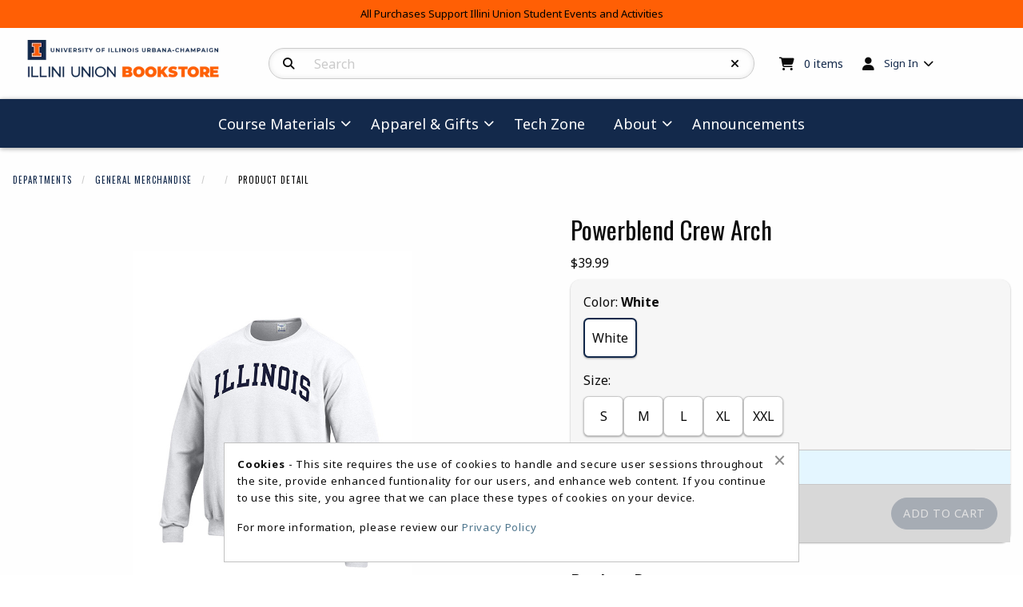

--- FILE ---
content_type: text/html; charset=UTF-8
request_url: https://bookstore.illinois.edu/shop_product_detail.asp?catalog_group_id=MQ&catalog_group_name=R2VuZXJhbCBNZXJjaGFuZGlzZQ&catalog_id=446&catalog_name=TWVuJiMzOTtzIFN3ZWF0c2hpcnRz&pf_id=16499&product_name=UG93ZXJibGVuZCBDcmV3IEFyY2g&type=1&target=shop_product_list.asp
body_size: 48603
content:
<!-- ::: PrismWEB Template 20241 ::: -->

<!DOCTYPE html>
<html class="no-js" lang="en">
	<head>
		<meta charset="utf-8">
		<meta name="viewport" content="width=device-width, initial-scale=1.0">
		<title>Powerblend Crew Arch | Illini Union Bookstore</title>

		<link rel="preconnect" href="https://fonts.googleapis.com">
<link rel="preconnect" href="https://fonts.gstatic.com" crossorigin>
<link href="https://fonts.googleapis.com/css2?family=Noto+Sans:ital,wght@0,100..900;1,100..900&family=Oswald:wght@200..700&display=swap" rel="stylesheet">
<link rel="stylesheet" href="https://cdnjs.cloudflare.com/ajax/libs/font-awesome/6.5.1/css/all.min.css" integrity="sha512-DTOQO9RWCH3ppGqcWaEA1BIZOC6xxalwEsw9c2QQeAIftl+Vegovlnee1c9QX4TctnWMn13TZye+giMm8e2LwA==" crossorigin="anonymous" referrerpolicy="no-referrer" />

<style type="text/css" media="all">
	@import url("/innerweb/v5.0/vendors/css/foundation.min.css");
	@import url("/innerweb/v5.0/vendors/css/motion-ui.min.css");
	@import url("/innerweb/v5.0/template/20241/slick/slick.min.css");
	@import url("/innerweb/v5.0/template/20241/slick/accessible-slick-theme.min.css");
</style>

<script type="text/javascript" src="/innerweb/v5.0/include/js/jquery-3.7.1_min.js"></script>
<script type="text/javascript" src="/innerweb/v5.0/include/js/campushub.js"></script>

<!--<script type="text/javascript" src="/innerweb/v5.0/include/js/modals.js"></script>
<script type="text/javascript" src="/innerweb/v5.0/include/js/jqmodal.js"></script>-->
<script defer type="text/javascript" src="/innerweb/v5.0/include/js/set_modal_div_and_cart_summary_values.js"></script>

<script type="text/javascript" src="/innerweb/v5.0/include/js/isbn.js"></script><script type="text/javascript" src="/innerweb/v5.0/include/js/shop_product_detail.js"></script><script type="text/javascript" src="/innerweb/v5.0/include/js/product_rating_class.js"></script>
<script type="text/javascript">
	let modal;
    
        function doLoad() {
        isbn_init();InitializeProductRating();DisablefQtyEnter();
		autoLinkInit();
        }
    window.addEventListener("load", doLoad);
</script>


	<script type="text/javascript" src="/innerweb/v5.0/include/js/product_selector_object.js"></script>

	<style type="text/css" media="screen">
		@import url("/innerweb/v5.0/template/20241/lightbox/css/lightbox.css");
	</style>
	<script defer type="text/javascript" src="/innerweb/v5.0/template/20241/lightbox/js/lightbox.js"></script>
	<script defer type="text/javascript" src="/innerweb/v5.0/template/20241/lightbox/js/lightboxSettings.js"></script>


<!-- set different prefix to be able to use a newer version of jQuery -->
<script type="text/javascript">  
    var $jq = $;   
</script>

<style type="text/css" media="all">
	/*@import url("/innerweb/v5.0/styles/campushub.css");*/
	/*@import url("/innerweb/v5.0/styles/delta/delta.css");*/

	@import url("/innerweb/v5.0/template/20241/css/main.css");
	@import url("/innerweb/v5.0/template/20241/css/responsive.css");
</style>
		<!-- nav options include nav.css and nav-standard.css -->
		<link rel="stylesheet" type="text/css" href="../innerweb/v5.0/template/20241/css/nav.css">
		<link rel="stylesheet" type="text/css" href="css/custom.css">
		<link rel="stylesheet" type="text/css" href="../innerweb/v5.0/template/20241/css/print.css" media="print">
		<link rel="shortcut icon" href="images/favicon.ico" type="image/x-icon" />

		<!-- LocalRef:8 -->

<script type="text/javascript" src="/innerweb/v5.0/include/js/cookies.js"></script>
<script type="text/javascript">
<!--
var referrer;
var rootURL = 'http://bookstore.illinois.edu/';
var rootSURL = 'https://bookstore.illinois.edu/';

if (cookies_enabled) {

referrer = getCookie('referring_url');
if (!referrer) {
    referrer = '';
if (referrer == ''){
referrer = 'None';
}else if((referrer.indexOf(rootURL) >= 0) || (referrer.indexOf(rootSURL) >= 0)){
referrer = 'Local';
}
setCookie('referring_url', referrer);
referrer = getCookie('referring_url');
if(!referrer){
referrer = 'Unknown';
}
}else{
    var referring_page = '';
if ((referring_page.indexOf(rootURL) >= 0) ||(referring_page.indexOf(rootSURL) >= 0) ||(referring_page == '')) {
} else {
referrer = referring_page
setCookie('referring_url', referrer);
}
}
} else {
referrer = 'Unknown';
}
//-->
</script>


<!-- Google site tag (gtag.js) - Google Universal Analytics -->
<script async src="https://www.googletagmanager.com/gtag/js?id=UA-144356064-1"></script>
<script>
window.dataLayer = window.dataLayer || [];
function gtag(){window.dataLayer.push(arguments);}
gtag('js', new Date());

gtag('config', 'UA-144356064-1', {'anonymize_ip': false, 'debug_mode': false });
</script>

	</head>

<body id="shop-detail" class="product-detail">
	<a href="#main-content" tabindex="0" class="accessibility">skip to main content</a>


	<div id="main-wrapper" class="grid-container full">
<div id="top-bar-navigation" class="hide-for-large">
    <div class="title-bar">
		<div class="grid-x align-center-middle text-center" style="width: 100%">
			<div id="title-bar-profile-icon" class="cell small-2 medium-1 medium-order-4">
				
					<button class="button" type="button" data-toggle="off-canvas-profile-links">
						<i class="fa-solid fa-user" aria-hidden="true"></i>
						<span class="show-for-sr">Open and close profile links</span>
					</button>
				
			</div>
			<div id="title-bar-cart-icon" class="cell small-2 medium-1 medium-order-3">
				<a class="fa-cart-icon icon-before button" href="cart.asp">
					<span class="show-for-sr">My cart </span>
					<span class="cartItemCount"><sup>0</sup><span class="cartItemCountCopy accessibility"> items</span></span>

				</a>
			</div>
			<div id="title-bar-logo" class="cell small-4 medium-8 medium-order-1">
				<a href="https://bookstore.illinois.edu/default.asp?">
					<img src="https://bookstore.illinois.edu/images/header-logo.webp" alt="Illini Union Bookstore logo" width="150">
				</a>
			</div>
			<div id="title-bar-search-icon" class="cell small-2 medium-1 medium-order-2">
				<button class="button" type="button" data-toggle="off-canvas-site-search">
					<i class="fa-solid fa-magnifying-glass" aria-hidden="true"></i>
					<span class="show-for-sr">Open and close search bar</span>
				</button>
			</div>
			<div id="title-bar-menu-icon" class="cell small-2 medium-1 medium-order-5">
				<button class="button" type="button" data-toggle="off-canvas-main-menu">
					<i class="fa-solid fa-bars" aria-hidden="true"></i>
					<span class="show-for-sr">Open and close main navigation menu</span>
				</button>
			</div>
		</div>
    </div>
</div>

<div class="off-canvas-wrapper">

    <div class="off-canvas-content" data-off-canvas-content>
		<div id="top-banner" class="grid-x text-center">
	<div class="cell small-12">
		All Purchases Support Illini Union Student Events and Activities
	</div>
</div><div id="search-nav-container-mobile" class="search-filters-wrapper off-canvas position-left off-canvas-absolute hide-for-large" data-off-canvas data-transition="overlap" data-content-scroll="false" data-force-to="top" data-auto-focus="true">
    <div class="search-nav-mobile-content" data-off-canvas-scrollbox>
        <button class="close-button" aria-label="Close search filters" type="button" data-close><span aria-hidden="true">&times;</span></button>
        <div aria-label="Search results filter" class="search-nav-mobile"></div>
    </div>
</div><div id="catalog-filter-nav-container" class="catalog-filters-wrapper off-canvas position-left off-canvas-absolute is-transition-overlap is-closed" data-off-canvas data-transition="overlap" data-content-scroll="false" data-force-to="top" data-auto-focus="true">
    <div class="catalog-filter-nav-content" data-off-canvas-scrollbox>
        <button class="close-button" aria-label="Close catalog sort and filter options" type="button" data-close><span aria-hidden="true">&times;</span></button>
        <div aria-label="Catalog sort and filter controls" class="catalog-filter-nav"></div>
    </div>
</div>
		<header class="grid-x grid-padding-x grid-padding-y align-center-middle" aria-label="Site Header">
			<div class="cell show-for-large text-center" style="padding: 0; margin: 0;"><a href="#main-content" class="show-on-focus">skip to main content</a></div>
			<div id="site-name" class="cell large-3 show-for-large text-left">
				<a href="https://bookstore.illinois.edu/default.asp?">
					<img src="https://bookstore.illinois.edu/images/header-logo.webp" alt="Illini Union Bookstore logo" width="300">
				</a>
			</div>
			<div id="site-search-container" class="cell large-6 text-center">
				<div class="off-canvas position-top off-canvas-absolute" id="off-canvas-site-search" data-off-canvas data-transition="overlap" data-content-scroll="false" data-force-to="top" data-auto-focus="false" data-options="inCanvasOn:large;">
					<div id="search-box-container">
						<div id="site-search">
	<form action="https://bookstore.illinois.edu/search_index_results.asp?" method="get" name="siteSearch" id="frm-sitesearch">
		<label class="accessibility" for="txtSearch">Search Products</label>
		<a href="#" class="accessibility go-to-search">continue to search</a>
		<input name="search_text" id="txtSearch" type="text" class="box" title="Search" spellcheck="false" autocomplete="off" maxlength="50" placeholder="Search" autofocus="false" tabindex="0">
		<input type="hidden" name="pageaction" value="redirect">
		<button type="reset" aria-label="Reset Search" class="button site-search-reset" onclick="resetSiteSearch">
			<i class="fa-solid fa-xmark" aria-hidden="true"></i>
		</button>
		<button type="submit" value="GO" class="button site-search-submit" aria-label="Search">
			<i class="fa-solid fa-magnifying-glass" aria-hidden="true"></i>
		</button>
	</form>
</div><!-- end #site-search -->

						<button class="button search-close-button hide-for-large" aria-label="Close search box" type="button" data-close>Cancel</button>
					</div>
				</div>
			</div>
			<div id="user-summary" class="cell large-3 text-left show-for-large">
				<div id="header-cart-info">
					<i class="fa-solid fa-cart-shopping" aria-hidden="true"></i>
					<div id="cart-summary"><a href="https://bookstore.illinois.edu/cart.asp?"><strong class="accessibility">My Cart </strong><span id="cartSummaryValues"><span class="cartSummaryCount"><span class="cartSummaryCountNumber">0</span><span class="cartSummaryCountCopy"> items</span></span></a></div>

				</div>
				<div id="header-user-nav">
					
						<!-- IF SIGNED OUT -->
						<ul class="dropdown menu" data-dropdown-menu>
							<li class="header-user-nav-trigger">
								<i class="fa-solid fa-user" aria-hidden="true"></i>
								<a href="https://bookstore.illinois.edu/account_login.asp?">Sign In</a>
								<ul class="menu">
									<li><a href="https://bookstore.illinois.edu/account_login.asp?">Sign In</a></li>
									<li><a href="https://bookstore.illinois.edu/account_create.asp?">Create Account</a></li>
								</ul>
							</li>
						</ul>
					
				</div>
			</div>

			<nav role="navigation" aria-label="main navigation" id="menu" class="cell large-padding-collapse">
				<div class="off-canvas position-right off-canvas-absolute" id="off-canvas-main-menu" data-off-canvas data-transition="overlap" data-content-scroll="false" data-force-to="top" data-auto-focus="true" data-options="inCanvasOn:large;">
					<!-- HTML FOR SITE NAV -->
<div class="site-nav-content" data-off-canvas-scrollbox>
    <ul class="menu vertical large-horizontal sticky-shrinknav-menu mega-menu" data-responsive-menu="drilldown medium-accordion large-dropdown" data-disable-hover="true" data-click-open="true">
        <li>
            <a href="#">Course Materials</a>
            <ul class="menu">
                <li><a href="https://bookstore.illinois.edu/site_text_options.asp?">Shop For Your Books</a></li>
                
                <li><a href="site_textbookFAQ.asp">Textbook FAQ</a></li>
                <li><a href="site_Day1Access.asp">Day1Access</a></li>
                <li><a target="_blank" href="./Outerweb/VitalSource_ebook.pdf">How to Buy eBooks</a></li>
                <li><a target="_blank" href="./Outerweb/DigitalFAQ.pdf">Digital Content FAQ</a></li>
                <li><a href="site_buyback_info.asp">Buyback Info</a></li>
            </ul>
        </li>
        <li>
            <a href="#">Apparel & Gifts</a>
            <ul class="menu">
                <li><a class="nav-link-heading" href="#">General Books</a><ul class="menu"><li><a href="shop_product_list.asp?catalog_group_id=Mg&catalog_group_name=R2VuZXJhbCBCb29rcw&catalog_id=490&catalog_name=TU9OVEhMWSBGRUFUVVJFUw">Monthly Features</a></li><li><a href="shop_product_list.asp?catalog_group_id=Mg&catalog_group_name=R2VuZXJhbCBCb29rcw&catalog_id=557&catalog_name=Q0hJTERSRU4nUyBCT09LUw">Children's Books</a></li><li><a href="shop_product_list.asp?catalog_group_id=Mg&catalog_group_name=R2VuZXJhbCBCb29rcw&catalog_id=565&catalog_name=SUxMSU5PSVMgQVVUSE9SUw">Illinois Authors</a></li><li><a href="shop_product_list.asp?catalog_group_id=Mg&catalog_group_name=R2VuZXJhbCBCb29rcw&catalog_id=567&catalog_name=TkVXIFJFTEVBU0VT">New Releases</a></li><li><a href="shop_product_list.asp?catalog_group_id=Mg&catalog_group_name=R2VuZXJhbCBCb29rcw&catalog_id=480&catalog_name=Q0FMRU5EQVJT">Calendars</a></li><li><a href="shop_product_list.asp?catalog_group_id=Mg&catalog_group_name=R2VuZXJhbCBCb29rcw&catalog_id=462&catalog_name=VklTSVRJTkcgQVVUSE9SUw">Visiting Authors</a></li><li class="nav-view-all"><a href="shop_main.asp?catalog_group_id=Mg&catalog_group_name=R2VuZXJhbCBCb29rcw">View All General Books</a></li></ul></li><li><a class="nav-link-heading" href="#">Men's/Unisex Apparel</a><ul class="menu"><li><a href="shop_product_list.asp?catalog_group_id=MjE&catalog_group_name=TWVuJ3MvVW5pc2V4IEFwcGFyZWw&catalog_id=508&catalog_name=TUVOJ1MvVU5JU0VYIFBPTE9TICYgRFJFU1MgU0hJUlRT">Men's/Unisex Polos & Dress Shirts</a></li><li><a href="shop_product_list.asp?catalog_group_id=MjE&catalog_group_name=TWVuJ3MvVW5pc2V4IEFwcGFyZWw&catalog_id=555&catalog_name=TUVOJ1MvVU5JU0VYIEhBVFM">Men's/Unisex Hats</a></li><li><a href="shop_product_list.asp?catalog_group_id=MjE&catalog_group_name=TWVuJ3MvVW5pc2V4IEFwcGFyZWw&catalog_id=566&catalog_name=TUVOJ1MvVU5JU0VYIE9VVEVSV0VBUg">Men's/Unisex Outerwear</a></li><li><a href="shop_product_list.asp?catalog_group_id=MjE&catalog_group_name=TWVuJ3MvVW5pc2V4IEFwcGFyZWw&catalog_id=570&catalog_name=TUVOJ1MvVU5JU0VYIFBBTlRTICYgU0hPUlRT">Men's/Unisex Pants & Shorts</a></li><li><a href="shop_product_list.asp?catalog_group_id=MjE&catalog_group_name=TWVuJ3MvVW5pc2V4IEFwcGFyZWw&catalog_id=572&catalog_name=TUVOJ1MvVU5JU0VYIFNXRUFUU0hJUlRTICYgSE9PRElFUw">Men's/Unisex Sweatshirts & Hoodies</a></li><li><a href="shop_product_list.asp?catalog_group_id=MjE&catalog_group_name=TWVuJ3MvVW5pc2V4IEFwcGFyZWw&catalog_id=479&catalog_name=TUVOJ1MvVU5JU0VYIFQtU0hJUlRT">Men's/Unisex T-Shirts</a></li><li class="nav-view-all"><a href="shop_main.asp?catalog_group_id=MjE&catalog_group_name=TWVuJ3MvVW5pc2V4IEFwcGFyZWw">View All Men's/Unisex Apparel</a></li></ul></li><li><a class="nav-link-heading" href="#">Women's Apparel</a><ul class="menu"><li><a href="shop_product_list.asp?catalog_group_id=MjM&catalog_group_name=V29tZW4ncyBBcHBhcmVs&catalog_id=569&catalog_name=V09NRU4nUyBPVVRFUldFQVI">Women's Outerwear</a></li><li><a href="shop_product_list.asp?catalog_group_id=MjM&catalog_group_name=V29tZW4ncyBBcHBhcmVs&catalog_id=574&catalog_name=V09NRU4nUyBQQU5UUywgU0hPUlRTLCAmIFNLSVJUUw">Women's Pants, Shorts, & Skirts</a></li><li><a href="shop_product_list.asp?catalog_group_id=MjM&catalog_group_name=V29tZW4ncyBBcHBhcmVs&catalog_id=575&catalog_name=V09NRU4nUyBTV0VBVFNISVJUUyAmIFNXRUFURVJT">Women's Sweatshirts & Sweaters</a></li><li><a href="shop_product_list.asp?catalog_group_id=MjM&catalog_group_name=V29tZW4ncyBBcHBhcmVs&catalog_id=460&catalog_name=V09NRU4nUyBTSElSVFM">Women's Shirts</a></li><li class="nav-view-all"><a href="shop_main.asp?catalog_group_id=MjM&catalog_group_name=V29tZW4ncyBBcHBhcmVs">View All Women's Apparel</a></li></ul></li><li><a class="nav-link-heading" href="#">Kids' Apparel</a><ul class="menu"><li><a href="shop_product_list.asp?catalog_group_id=MjQ&catalog_group_name=S2lkcycgQXBwYXJlbA&catalog_id=527&catalog_name=QkFCWSBBUFBBUkVM">Baby Apparel</a></li><li><a href="shop_product_list.asp?catalog_group_id=MjQ&catalog_group_name=S2lkcycgQXBwYXJlbA&catalog_id=568&catalog_name=S0lEUycgQVBQQVJFTA">Kids' Apparel</a></li><li><a href="shop_product_list.asp?catalog_group_id=MjQ&catalog_group_name=S2lkcycgQXBwYXJlbA&catalog_id=564&catalog_name=S0lEUycgR0lGVFM">Kids' Gifts</a></li><li class="nav-view-all"><a href="shop_main.asp?catalog_group_id=MjQ&catalog_group_name=S2lkcycgQXBwYXJlbA">View All Kids' Apparel</a></li></ul></li><li><a class="nav-link-heading" href="#">Souvenirs</a><ul class="menu"><li><a href="shop_product_list.asp?catalog_group_id=MjU&catalog_group_name=U291dmVuaXJz&catalog_id=556&catalog_name=QUNDRVNTT1JJRVM">Accessories</a></li><li><a href="shop_product_list.asp?catalog_group_id=MjU&catalog_group_name=U291dmVuaXJz&catalog_id=554&catalog_name=QVVUT01PQklMRSBBQ0NFU1NPUklFUw">Automobile Accessories</a></li><li><a href="shop_product_list.asp?catalog_group_id=MjU&catalog_group_name=U291dmVuaXJz&catalog_id=559&catalog_name=RFJJTktXQVJF">Drinkware</a></li><li><a href="shop_product_list.asp?catalog_group_id=MjU&catalog_group_name=U291dmVuaXJz&catalog_id=558&catalog_name=RkxBR1M">Flags</a></li><li><a href="shop_product_list.asp?catalog_group_id=MjU&catalog_group_name=U291dmVuaXJz&catalog_id=560&catalog_name=R09MRiBBQ0NFU1NPUklFUw">Golf Accessories</a></li><li><a href="shop_product_list.asp?catalog_group_id=MjU&catalog_group_name=U291dmVuaXJz&catalog_id=563&catalog_name=SE9NRS9PRkZJQ0U">Home/Office</a></li><li><a href="shop_product_list.asp?catalog_group_id=MjU&catalog_group_name=U291dmVuaXJz&catalog_id=571&catalog_name=U0NIT09MIFNVUFBMSUVT">School Supplies</a></li><li><a href="shop_product_list.asp?catalog_group_id=MjU&catalog_group_name=U291dmVuaXJz&catalog_id=573&catalog_name=VEFJTEdBVEU">Tailgate</a></li><li class="nav-view-all"><a href="shop_main.asp?catalog_group_id=MjU&catalog_group_name=U291dmVuaXJz">View All Souvenirs</a></li></ul></li><li><a class="nav-link-heading" href="#">Grads/Alumni</a><ul class="menu"><li><a href="shop_product_list.asp?catalog_group_id=MjY&catalog_group_name=R3JhZHMvQWx1bW5p&catalog_id=562&catalog_name=RElQTE9NQSBGUkFNRVM">Diploma Frames</a></li><li><a href="shop_product_list.asp?catalog_group_id=MjY&catalog_group_name=R3JhZHMvQWx1bW5p&catalog_id=486&catalog_name=RkFNSUxZ">Family</a></li><li><a href="shop_product_list.asp?catalog_group_id=MjY&catalog_group_name=R3JhZHMvQWx1bW5p&catalog_id=561&catalog_name=R1JBRFVBVElPTiBHSUZUUw">Graduation Gifts</a></li><li><a href="shop_product_list.asp?catalog_group_id=MjY&catalog_group_name=R3JhZHMvQWx1bW5p&catalog_id=498&catalog_name=UEVSU09OQUxJWkVEIEdJRlRT">Personalized Gifts</a></li><li><a href="shop_product_list.asp?catalog_group_id=MjY&catalog_group_name=R3JhZHMvQWx1bW5p&catalog_id=464&catalog_name=QUxVTU5JIEFQUEFSRUw">Alumni Apparel</a></li><li class="nav-view-all"><a href="shop_main.asp?catalog_group_id=MjY&catalog_group_name=R3JhZHMvQWx1bW5p">View All Grads/Alumni</a></li></ul></li>
            </ul>
        </li>

        <li><a target="_blank" href="https://techzone.illinois.edu/" aria-label="TechZone">Tech Zone</a></li>

        <li>
            <a href="#">About</a>
            <ul class="menu">
                <li><a href="https://bookstore.illinois.edu/site_customer_service.asp?">Customer Service</a></li>
                <li><a href="https://bookstore.illinois.edu/site_contact_us.asp?">Contact Us</a></li>
                <li><a href="https://bookstore.illinois.edu/site_about_us.asp?">About Us</a></li>
                <li><a href="https://bookstore.illinois.edu/site_authors_corner.asp?">General Book Events</a></li>
                <li><a href="site_promo_items.asp">Customize It!</a></li>
                <li><a href="site_special_orders.asp">Special Orders</a></li>                
            </ul>
        </li>
        <li><a href="https://bookstore.illinois.edu/site_announcements.asp?">Announcements</a></li>
        
    </ul>
</div>
				</div>
			</nav>
			<div id="off-canvas-profile-links" class="off-canvas position-top off-canvas-absolute" data-off-canvas data-transition="overlap" data-content-scroll="false" data-force-to="top" data-auto-focus="true">
				<ul class="menu text-center">
					
						<li><a href="https://bookstore.illinois.edu/account_login.asp?">Sign In</a></li>
						<li><a href="https://bookstore.illinois.edu/account_create.asp?">Create Account</a></li>
					
				</ul>
			</div>
		</header>

<div id="page"><div class="sub-header">

</div>
<div id="content">
    <main id="main-content">

    <script type="text/javascript" src="/innerweb/v5.0/include/js/shop_product_detail_modal.js"></script>



<input type="hidden" id="display_product_zoom" value="0" />

<script type="text/javascript">
    var selectedElement = "";
    $(document).ready(function () {
        $(document).keydown(function (e) {
            var keycode = (e.keycode ? e.keycode : e.which);
            if (keycode == '13') {
                var eventTarget = $(e.target).attr("id");
                selectedElement = $("#" + eventTarget).get(0);
                $(selectedElement).trigger("mouseover");
            }
        });
	$("#product-options-list").attr("role","application");
    })

</script>

<!--<h1><span>Men&#39;s Sweatshirts</span></h1>-->
<nav role="navigation" aria-label="You are here:" class="breadcrumbs-cont shop"><ul class="breadcrumbs"><li><a href="https://bookstore.illinois.edu/shop_main.asp?">Departments</a></li>
<li><span class="accessibility">Current: </span><a href="https://bookstore.illinois.edu/shop_main.asp?catalog_group_id=MQ&catalog_group_name=R2VuZXJhbCBNZXJjaGFuZGlzZQ">General Merchandise</a></li>
<li><a href="https://bookstore.illinois.edu/shop_product_list.asp?catalog_group_id=MQ&catalog_group_name=R2VuZXJhbCBNZXJjaGFuZGlzZQ&catalog_id=446&catalog_name=TWVuJiMzOTtzIFN3ZWF0c2hpcnRz"></a></li>
<li><span class="accessibility">Current: </span>Product Detail</li></ul></nav><meta itemprop="description" content="POWERBLEND CREW ARCH"><div id="product-detail" class="prod-detail-gm">
<div id="product-header-small"></div>
<section aria-label="Product options and description" id="product-info">
<h1 class="h3 product-name">Powerblend Crew Arch</h1><dl class="product-price-info">
<dt class="product-price accessibility">Our Price:</dt><dd class="product-price">$39.99</dd></dl><div class="shop-prod-controls-container">
<script type="text/javascript">
btn0_0 = new Button('White',"");
agColor = new AttributeGroup("Color",btn0_0);

btn1_0 = new Button('S',"");
btn1_1 = new Button('M',"");
btn1_2 = new Button('L',"");
btn1_3 = new Button('XL',"");
btn1_4 = new Button('XXL',"");
agSize = new AttributeGroup("Size",btn1_0,btn1_1,btn1_2,btn1_3,btn1_4);

itemList={"items": [
{"available":true,"itemNumber":"153471074000046","price":"$39.99","availability": "","buttons":[btn0_0,btn1_0]},
{"available":true,"itemNumber":"153471214000046","price":"$39.99","availability": "","buttons":[btn0_0,btn1_1]},
{"available":true,"itemNumber":"153471454000046","price":"$39.99","availability": "","buttons":[btn0_0,btn1_2]},
{"available":true,"itemNumber":"153471764000046","price":"$39.99","availability": "<div class='low-inventory-message'>Buy Now! Only 1 left.</div>","buttons":[btn0_0,btn1_4]},
{"available":true,"itemNumber":"153471694000046","price":"$39.99","availability": "","buttons":[btn0_0,btn1_3]}
]
}
psObj = new ProductSelector(itemList ,agColor,agSize);
createProductSelector = function(){
psObj.setItemNumberField("frmCart", "pf_sku");
psObj.buildProductSelector("product-options-list");
}
addEvent(window,'load',createProductSelector);
</script><div id="na"></div><div id="product-options-list" role="application"></div>
<form action="https://bookstore.illinois.edu/xt_orderform_additem.asp?" method="post" name="frmCart" id="frmCart" onsubmit="validateAddToCart(); return false;"><input type="hidden" name="__CSRFToken" class="__CSRFToken" value="HJQYaEQTgsNHDm68ukNZLtn%2ftmhDl0f4YeXMzDciMqdApeKbRj2xXEWZXDimS5IxXFe3ctnYAayqAajN6KY6V%2fWG5z6b7jDluJN%2fLi1qHdTQfInd1CibHAuDHKdg%2bnZn"><div id="product-summary">
<table>
<caption class="accessibility">Communicates selected product, it's availability, and price.</caption>
<tr class="accessibility"><th scope="col">Selected Product and Availability</th><th scope="col">Price</th></tr>
<tr>
<td>
<div id="options"><em>Please make a selection above</em></div>
<div id="product-availability">
</div>
</td>
<td>
<div id="price"></div>
<div id="prod-sku"></div>
</td>
</table>
</div>
<input type="hidden" name="pf_id" id="pf_id" value="16499"/>
<input type="hidden" name="target" value="shop_product_list.asp"/>
<input type="hidden" name="catalog_group_name" value="R2VuZXJhbCBNZXJjaGFuZGlzZQ"/>
<input type="hidden" name="catalog_group_id" value="MQ"/>
<input type="hidden" name="catalog_id" value="446"/>
<input type="hidden" name="catalog_name" value="TWVuJiMzOTtzIFN3ZWF0c2hpcnRz"/>

<input type="hidden" name="type" value="1"/>
<div class="shop-prod-control"><div class="qty-controls" id="qtyControls">
<label for="fQty">QTY</label> 
<button class="decrease qty-change dark" tabindex="-1" type="button" aria-hidden="true"><i class="fa-solid fa-minus"></i></button>
<input type="text" pattern="[0-9]*" inputmode="numeric" name="qty" id="fQty" class="box" value="1" maxlength="4"/>
<button class="increase qty-change dark" tabindex="-1" type="button" aria-hidden="true"><i class="fa-solid fa-plus"></i></button>
</div>
<input type="hidden" name="sku_id" id="pf_sku" onchange="updateSkuDisplay()" />
<div class="shop-prod-add-to-cart">
<input type="submit" name="addcart" value="Add to Cart" class="button primary" disabled="true"/></div>
</div>
</form>
</div>
<div id="prod-desc-container">
<div id="product-desc" class="product-block"><h2 class="h4"><span>Product Description</span></h2><div><p>Champion® 50% Cotton 50% Polyester men's Illinois Sweatshirt with screenprint. The Powerblend Crew Arch is a stylish and versatile sweatshirt designed for both comfort and durability. 
This sweatshirt is made from an even blend of cotton and polyester, ensuring a comfortable fit and durable wear. The classic crew neck design features a classic Illinois Arch logo, showcasing Illini pride. Get ready to elevate your casual style with this must-have piece!</p></div></div></div>
</section>
<section aria-label="Product photos" id="product-photo-container">
<span id="start-prod-images" class="accessibility">Begin product images. Click on product images to enlarge.</span>
<div id="product-photo"><div id="product-attribute-photo"></div><input type="hidden" id="defaultImage" value="outerweb/product_images/15347145L.jpg"><a  aria-label="Click to enlarge image of Powerblend Crew Arch" href="outerweb/product_images/15347145L.jpg" class="product-photo" data-lightbox="Powerblend Crew Arch" data-title="Image of Powerblend Crew Arch" data-alt="Image of Powerblend Crew Arch"><img src="outerweb/product_images/15347145L.jpg" onerror="badImage(this)" alt="Image of Powerblend Crew Arch (SKU 153471074000046)" title="Image of Powerblend Crew Arch (SKU 153471074000046)" width="auto" /></a></div></section>
</div>
<div class="grid-x grid-margin-y"><section aria-labelledby="also-bought-heading" class="cell"><div class="recommended-products also-bought item-count-5"><h2 class="h4"><span id="also-bought-heading">Customers who bought this item also bought</span></h2><div class="recommended-slider"><div class="responsive"><div class="product"><a href="https://bookstore.illinois.edu/shop_product_detail.asp?catalog_group_id=MQ&catalog_group_name=R2VuZXJhbCBNZXJjaGFuZGlzZQ&catalog_id=479&pf_id=16467&type=1&target=shop_main.asp">
<span class="image-container">
<img src="outerweb/product_images/15345424T.jpg" onerror="badImage(this)" alt="Illinois Arch T-Shirt" class="product-thumb" /></span>
<span class="view-prod-details">View Details</span>
</a>
<span class="prod-info">
<span class="product-name">Illinois Arch T-Shirt</span>
</span>
</div><div class="product"><a href="https://bookstore.illinois.edu/shop_product_detail.asp?catalog_group_id=MQ&catalog_group_name=R2VuZXJhbCBNZXJjaGFuZGlzZQ&catalog_id=479&pf_id=16465&type=1&target=shop_main.asp">
<span class="image-container">
<img src="outerweb/product_images/15345271T.jpg" onerror="badImage(this)" alt="Illinois Arch T-Shirt" class="product-thumb" /></span>
<span class="view-prod-details">View Details</span>
</a>
<span class="prod-info">
<span class="product-name">Illinois Arch T-Shirt</span>
</span>
</div><div class="product"><a href="https://bookstore.illinois.edu/shop_product_detail.asp?catalog_group_id=MQ&catalog_group_name=R2VuZXJhbCBNZXJjaGFuZGlzZQ&catalog_id=479&pf_id=16469&type=1&target=shop_main.asp">
<span class="image-container">
<img src="outerweb/product_images/15345530T.jpg" onerror="badImage(this)" alt="Illinois Arch T-Shirt" class="product-thumb" /></span>
<span class="view-prod-details">View Details</span>
</a>
<span class="prod-info">
<span class="product-name">Illinois Arch T-Shirt</span>
</span>
</div><div class="product"><a href="https://bookstore.illinois.edu/shop_product_detail.asp?catalog_group_id=MQ&catalog_group_name=R2VuZXJhbCBNZXJjaGFuZGlzZQ&catalog_id=479&pf_id=18472&type=1&target=shop_main.asp">
<span class="image-container">
<img src="outerweb/product_images/15340924T.jpg" onerror="badImage(this)" alt="Illinois Seal T-Shirt" class="product-thumb" /></span>
<span class="view-prod-details">View Details</span>
</a>
<span class="prod-info">
<span class="product-name">Illinois Seal T-Shirt</span>
</span>
</div><div class="product"><a href="https://bookstore.illinois.edu/shop_product_detail.asp?catalog_group_id=MjE&catalog_group_name=TWVuJ3MvVW5pc2V4IEFwcGFyZWw&catalog_id=572&pf_id=16498&type=1&target=shop_main.asp">
<span class="image-container">
<img src="outerweb/product_images/15347022T.jpg" onerror="badImage(this)" alt="Powerblend Crew Arch" class="product-thumb" /></span>
<span class="view-prod-details">View Details</span>
</a>
<span class="prod-info">
<span class="product-name">Powerblend Crew Arch</span>
</span>
</div></div></div></div></section></div>        </main> <!-- end main -->
    </div><!-- end content -->
</div><!-- end page -->

<footer>
    <h2 class="accessibility">Begin Footer</h2>
    
    <div class="grid-x grid-padding-x grid-padding-y text-center align-center-middle">
        <div id="footer-newsletter" class="cell">
            <p>Subscribe to our newsletter and stay up to date with our latest news and products. </p>
<a class="button hollow" href="https://bookstore.illinois.edu/site_newsletter.asp?">Sign Up For Free</a>
        </div>
    </div>
    
    <div class="grid-x grid-padding-x grid-padding-y footer-container">
        <div id="footer-store-info" class="cell large-4 small-order-2 large-order-1">
            <!-- STORE INFO BLOCK -->
            <div class="grid-x">
                <div class="cell medium-6 large-12">
                    <!-- LOGO AND SOCIAL MEDIA BLOCK -->
                    <div id="footer-logo" class="cell">
                        <a href="https://bookstore.illinois.edu/default.asp?">
                            <img src="https://bookstore.illinois.edu/images/footer-logo.webp" alt="Illini Union Bookstore logo">
                        </a>
                        <div class="social-links">
                            <h3 class="accessibility">Visit us on social media</h3>
                            <ul>
                                <li><a class="button facebook" target="_blank" rel="noopener noreferrer" title="Facebook" href="https://www.facebook.com/illiniunionbookstore/"><i class="fa-brands fa-facebook-f" aria-hidden="true"></i><span class="accessibility">Facebook</span></a></li>
                                <li><a class="button twitter" target="_blank" rel="noopener noreferrer" title="X - formerly Twitter" href="https://x.com/uofibookstore"><i class="fa-brands fa-square-x-twitter" aria-hidden="true"></i><span class="accessibility">X - formerly Twitter</span></a></li>
                                <li><a class="button instagram" target="_blank" rel="noopener noreferrer" title="Instagram" href="https://www.instagram.com/illiniunionbookstore/"><i class="fa-brands fa-instagram" aria-hidden="true"></i><span class="accessibility">Instagram</span></a></li>
                                <!--<li><a class="button pinterest" target="_blank" rel="noopener noreferrer" title="Pinterest" href="https://www.pinterest.com/"><i class="fa-brands fa-pinterest-p" aria-hidden="true"></i><span class="accessibility">Pinterest</span></a></li>
                                <li><a class="button tiktok" target="_blank" rel="noopener noreferrer" title="TikTok" href="https://www.tiktok.com/"><i class="fa-brands fa-tiktok" aria-hidden="true"></i><span class="accessibility">TikTok</span></a></li>
                                <li><a class="button youtube" target="_blank" rel="noopener noreferrer" title="YouTube" href="https://www.youtube.com/"><i class="fa-brands fa-youtube" aria-hidden="true"></i><span class="accessibility">YouTube</span></a></li>
                                <li><a class="button snapchat" target="_blank" rel="noopener noreferrer" title="Snapchat" href="https://www.snapchat.com/"><i class="fa-brands fa-snapchat" aria-hidden="true"></i><span class="accessibility">Snapchat</span></a></li>-->
                            </ul>
                        </div>

                    </div>

                </div>
                <div id="footer-hours-location" class="cell medium-6 large-12 text-left">
                    <!-- HOURS AND LOCATION BLOCK -->
                    <!-- BEGIN STORE HOURS -->
<div class="store-hours"><div class="hours-block-1"><h3 class="h5">Store Hours</h3><table><caption class="accessibility">Store hours</caption><tbody><tr><th scope="row">Monday</th><td>10:00AM - 5:00PM</td></tr><tr><th scope="row">Tuesday</th><td>8:00AM - 7:00PM</td></tr><tr><th scope="row">Wednesday</th><td>8:00AM - 7:00PM</td></tr><tr><th scope="row">Thursday</th><td>8:00AM - 7:00PM</td></tr><tr><th scope="row">Friday</th><td>8:00AM - 7:00PM</td></tr><tr><th scope="row">Saturday</th><td>11:00AM - 4:00PM</td></tr><tr class="is-today is-closed"><th scope="row"><span class="closed-icon" aria-hidden="true"></span>Sunday</th><td>10:00AM - 5:00PM</td></tr></tbody></table><div class="closed-text"><span class="pre-closed-text"></span>Sunday 10:00AM - 5:00PM<span class="post-closed-text"></span><span class="label" aria-hidden="true"><i class="fa-regular fa-clock"></i> CLOSED</span></div></div></div>
<!-- END STORE HOURS -->
                    <p class="footer-store-hours-link"><a href="https://bookstore.illinois.edu/site_contact_us.asp?">view all store hours</a></p>

                    <div class="footer-location-container">
                        <h3>Location & Contact</h3>
                        <div class="contact-info"><div class="contact-block-1"><span class="contact-store">Illini Union Bookstore</span><span class="contact-phone"><a href="tel:217-333-2050">217-333-2050</a></span><span class="contact-email"><a href="mailto:iubstore@illinois.edu">iubstore@illinois.edu</a></span><span class="contact-address1">809 S Wright St</span><span class="contact-group"><span class="contact-city">Champaign</span>,&nbsp;<span class="contact-state">IL</span>&nbsp;<span class="contact-zip">61820</span></span></div></div>
                    </div>

                </div>

            </div>

        </div><!-- END FOOTER STORE INFO BLOCK -->

        <div class="cell large-8 small-order-1 large-order-2 text-left">
            <!-- FOOTER NAVIGATION BLOCK -->
            <h3 class="accessibility">Footer Navigation Links</h3>
            <div id="footer-nav-links" class="grid-x">
                <div class="cell medium-3 footer-nav-col static-links">
                    <ul class="vertical menu accordion-menu" data-accordion-menu>
                        <li>
                            <a href="#">Course Materials</a>
                            <ul class="menu vertical">
                                <li><a href="https://bookstore.illinois.edu/site_text_options.asp?">Find Textbooks</a></li>
                                
                            </ul>
                        </li>
                    </ul>

                    <ul class="vertical menu accordion-menu" data-accordion-menu>
                        <li>
                            <a href="#">Shop</a>
                            <ul class="menu vertical">
                                <li><a href="shop_main.asp?catalog_group_id=Mg&catalog_group_name=R2VuZXJhbCBCb29rcw" tabindex="0">General Books</a></li><li><a href="shop_main.asp?catalog_group_id=MjE&catalog_group_name=TWVuJ3MvVW5pc2V4IEFwcGFyZWw" tabindex="0">Men's/Unisex Apparel</a></li><li><a href="shop_main.asp?catalog_group_id=MjM&catalog_group_name=V29tZW4ncyBBcHBhcmVs" tabindex="0">Women's Apparel</a></li><li><a href="shop_main.asp?catalog_group_id=MjQ&catalog_group_name=S2lkcycgQXBwYXJlbA" tabindex="0">Kids' Apparel</a></li><li><a href="shop_main.asp?catalog_group_id=MjU&catalog_group_name=U291dmVuaXJz" tabindex="0">Souvenirs</a></li><li><a href="shop_main.asp?catalog_group_id=MjY&catalog_group_name=R3JhZHMvQWx1bW5p" tabindex="0">Grads/Alumni</a></li>
                                <li><a href="https://bookstore.illinois.edu/shop_main.asp?">View All Departments</a></li>
                            </ul>
                        </li>
                    </ul>
                </div>

                <div class="cell medium-3 footer-nav-col static-links">
                    <ul class="vertical menu accordion-menu" data-accordion-menu>
                        <li>
                            <a href="#">Help</a>
                            <ul class="menu vertical">
                                <li><a href="site_customer_service.asp">Customer Service</a></li>
								<li><a href="site_size_chart.asp">Clothing Size Chart</a></li>
                                <li><a href="https://bookstore.illinois.edu/site_shipping_info.asp?">Shipping Rates</a></li>
                                <li><a href="site_customer_service.asp?#shipping">Shipping Policies</a></li>
                                <li><a href="site_customer_service.asp?#returns">Returns</a></li>
                                <li><a href="site_contact_us.asp?#contact">Contact Us</a></li>
                            </ul>
                        </li>
                    </ul>
                </div>

                <div class="cell medium-3 footer-nav-col static-links">
                    <ul class="vertical menu accordion-menu" data-accordion-menu>
                        <li>
                            <a href="#">Store Info</a>
                            <ul class="menu vertical">
                                <li><a href="https://bookstore.illinois.edu/site_about_us.asp?">About Us</a></li>
                                <li><a href="site_contact_us.asp">Location</a></li>
                                <li><a href="site_contact_us.asp?#staff">Meet the Staff</a></li>
                                <li><a href="https://bookstore.illinois.edu/site_authors_corner.asp?">Author's Corner</a></li>
                            </ul>
                        </li>
                    </ul>
                </div>

                <div class="cell medium-3 footer-nav-col static-links">
                    <ul class="vertical menu accordion-menu" data-accordion-menu>
                        <li>
                            <a href="#">Students & Faculty</a>
                            <ul class="menu vertical">          
                                <li><a target="_blank" href="http://www.booksinprint.com/">Books in Print</a></li>                     
                                <li><a href="site_newstudent_registration.asp">New Student Registration</a></li>
                                <li><a target="_blank" href="http://illiniunion.illinois.edu/Employment/">Student Employment</a></li>
                                <li><a target="_blank" href="https://icard.uillinois.edu/public/urbana-idc.cfm">ID Center</a></li>
                                <li><a href="https://bookstore.illinois.edu/site_faculty.asp?">Faculty Adoptions</a></li>
                                <li><a href="site_course_packets.asp">Faculty Course Packets</a></li>
                            </ul>
                        </li>
                    </ul>
                </div>

            </div>
        </div><!-- END FOOTER NAVIGATION BLOCK -->

    </div><!-- END FOOTER CONTAINER -->

    <div id="footer-copyright" class="grid-x grid-padding-x grid-padding-y text-center align-center-middle">
        <!-- STORE COPYRIGHT BANNER -->
        <div class="cell">
            <ul class="menu align-center">
                <li><span class="link">&copy;&nbsp;2026&nbsp;Illini Union Bookstore</span></li>
                <li><a rel="nofollow" href="https://bookstore.illinois.edu/site_terms_of_use.asp?#privacy">Privacy Policy</a></li>
                <li><a rel="nofollow" href="https://bookstore.illinois.edu/site_terms_of_use.asp?#terms">Terms of Use</a></li>
            </ul>
        </div>

    </div>

    <div id="footer-cookies" class="callout" data-closable style="display: none;">
    <p>
        <strong>Cookies</strong> - This site requires the use of cookies to handle and secure user sessions throughout the site, 
		provide enhanced funtionality for our users, and enhance web content. 
		If you continue to use this site, you agree that we can place these types of cookies on your device.
    </p>

    <p>For more information, please review our <a href="https://bookstore.illinois.edu/site_terms_of_use.asp?#privacy">Privacy Policy</a></p>

    <button class="close-button" aria-label="Close alert" type="button" data-close>
        <span aria-hidden="true">&times;</span>
    </button>

</div>

</footer>
<!-- END FOOTER -->
<script type="text/javascript">
    /*** SLICK SLIDER VENDOR URL - https://accessible360.github.io/accessible-slick/ ***/

    $(document).ready(function () {

        $('.product-thumb-slider').slick({
            dots: true,
            infinite: true,
            speed: 300,
            slidesToShow: 4,
            slidesToScroll: 4,
            prevArrow: '<button aria-label="Previous" type="button" class="product-thumb-prev top"><i aria-hidden="true" class="fa-solid fa-chevron-left"></i></button>',
            nextArrow: '<button aria-label="Next" type="button" class="product-thumb-next bottom"><i aria-hidden="true" class="fa-solid fa-chevron-right"></i></button>',
            vertical: true,
            responsive: [
                {
                    breakpoint: 1024,
                    settings: {
                        slidesToShow: 3,
                        slidesToScroll: 3,
                        vertical: false
                    }
                },
                {
                    breakpoint: 640,
                    settings: {
                        slidesToShow: 4,
                        slidesToScroll: 4,
                        vertical: false
                    }
                }
                // You can unslick at a given breakpoint now by adding:
                // settings: "unslick"
                // instead of a settings object
            ]
        });


        $('.responsive').slick({
            dots: true,
            infinite: true,
            speed: 900,
            slidesToShow: 4,
            slidesToScroll: 4,
            prevArrow: '<button aria-label="Previous" type="button" class="product-thumb-prev left"><i aria-hidden="true" class="fa-solid fa-chevron-left"></i></button>',
            nextArrow: '<button aria-label="Next" type="button" class="product-thumb-next right"><i aria-hidden="true" class="fa-solid fa-chevron-right"></i></button>',
            adaptiveHeight: true,
            autoplay: false,
            autoplaySpeed: 4000,
            arrows: true,
            responsive: [
                {
                    breakpoint: 1150,
                    settings: {
                        slidesToShow: 3,
                        slidesToScroll: 3,
                    }
                },
                {
                    breakpoint: 700,
                    settings: {
                        slidesToShow: 2,
                        slidesToScroll: 2
                    }
                },
                {
                    breakpoint: 525,
                    settings: {
                        slidesToShow: 1,
                        slidesToScroll: 1
                    }
                }
                // You can unslick at a given breakpoint now by adding:
                // settings: "unslick"
                // instead of a settings object
            ]
        });
    });
</script>

<script type="text/javascript" src="../innerweb/v5.0/template/20241/slick/slick.min.js"></script>




		</div><!-- end off canvas content -->
	</div><!-- end off canvas wrapper -->
</div> <!-- end main-wrapper -->

<script type="text/javascript" src="/innerweb/v5.0/vendors/js/what-input.js"></script>
<script type="text/javascript" src="/innerweb/v5.0/vendors/js/foundation.min.js"></script>

<!--<script type="text/javascript" src="/innerweb/v5.0/include/js/modernizr.min.js"></script>-->
<script type="text/javascript" src="/innerweb/v5.0/include/js/modal.js"></script>
<script type="text/javascript" src="/innerweb/v5.0/template/20241/js/nav.js"></script>
<script type="text/javascript" src="/innerweb/v5.0/template/20241/js/responsive.js"></script>
<script type="text/javascript" src="/innerweb/v5.0/template/20241/js/prismweb.js"></script>





<!-- CONVERSION TRACKING SCRIPTS FOR EVERY PAGE -->

<!-- END CONVERSION TRACKING SCRIPTS FOR EVERY PAGE -->

<script type='text/javascript' src='js/custom.js'></script>

<script type="text/javascript" src="/bnith__l2MmsP9I6Z01qQuhPz7PSPHV1PRiYCdTU35YOYm_LV1U46875i6pbvTo-3bjYJBE"></script> <script language="JavaScript" type="text/javascript">const _0x35e8=['visitorId','18127kSXadA','356575NPKVMA','7306axxsAH','get','657833TzFjkt','717302TQdBjl','34lMHocq','x-bni-rncf=1768798986284;expires=Thu, 01 Jan 2037 00:00:00 UTC;path=/;','61XMWbpU','cookie',';expires=Thu, 01 Jan 2037 00:00:00 UTC;path=/;','then','651866OSUgMa','811155xdatvf','x-bni-fpc='];function _0x258e(_0x5954fe,_0x43567d){return _0x258e=function(_0x35e81f,_0x258e26){_0x35e81f=_0x35e81f-0x179;let _0x1280dc=_0x35e8[_0x35e81f];return _0x1280dc;},_0x258e(_0x5954fe,_0x43567d);}(function(_0x5674de,_0xdcf1af){const _0x512a29=_0x258e;while(!![]){try{const _0x55f636=parseInt(_0x512a29(0x17b))+-parseInt(_0x512a29(0x179))*parseInt(_0x512a29(0x17f))+-parseInt(_0x512a29(0x183))+-parseInt(_0x512a29(0x184))+parseInt(_0x512a29(0x187))*parseInt(_0x512a29(0x17d))+parseInt(_0x512a29(0x188))+parseInt(_0x512a29(0x17c));if(_0x55f636===_0xdcf1af)break;else _0x5674de['push'](_0x5674de['shift']());}catch(_0xd3a1ce){_0x5674de['push'](_0x5674de['shift']());}}}(_0x35e8,0x6b42d));function getClientIdentity(){const _0x47e86b=_0x258e,_0x448fbc=FingerprintJS['load']();_0x448fbc[_0x47e86b(0x182)](_0x4bb924=>_0x4bb924[_0x47e86b(0x17a)]())[_0x47e86b(0x182)](_0x2f8ca1=>{const _0x44872c=_0x47e86b,_0xa48f50=_0x2f8ca1[_0x44872c(0x186)];document[_0x44872c(0x180)]=_0x44872c(0x185)+_0xa48f50+_0x44872c(0x181),document[_0x44872c(0x180)]=_0x44872c(0x17e);});}getClientIdentity();</script></body>

</html>


--- FILE ---
content_type: text/css
request_url: https://bookstore.illinois.edu/innerweb/v5.0/template/20241/css/print.css
body_size: 3724
content:
/*  ::::::::::::::::::::::::::::::::::::::::::::::::
	     CSS TO CONTROL PRINT VIEW ON TEXTBOOK PAGES
::::::::::::::::::::::::::::::::::::::::::::::::::::  */

* {
	color:black !important;
	border-color: grey !important;
	font-size:8pt !important;
	line-height:normal !important;
	background:white !important;
}

.menu-container,
.subheader,
footer,
#top-banner,
#checkout-steps li:before,
ol#section-list li a:after,
.hasrentals table.rental-price-list td:nth-child(3) label:before,
td.undo-radio-on .undo-link:after,
.color-swatch, 
#product-attribute-photo .color-swatch,
#buyback-list .book-desc a:before,
nav,
header,
.print-button {
	display:none !important;
}

div#content {
	padding: 0 !important;
	border:0 !important;
	background:transparent;
} 

#main form .box, 
textarea.box, 
#main form select.box,
input.product-qty,
#buybackPriceCheck #txtISBN {
	border:1px grey solid;
	padding:.25em;
	box-shadow:0 0 0;
	background:transparent;
}

#buybackPriceCheck #txtISBN {
	height:auto;
	line-height:normal;
	font-size:10pt;
	font-weight:normal;
}

label {
	margin-top:0 !important;
}

h1, h2, h3, h4, h5, h6, #home .highlight h3 a, #home .highlight h3, #site-name span, fieldset legend, #sub-nav h2, #sub-nav h3, #search-nav h2 {
	font-size:10pt !important;
}


#main a.button, #main a.button:visited, a.button, input[type=submit], form input.button, #buy-reserve-button input, #cart-continue-link a, a.action-link, #main a.button, #main a.button:visited, a.button, input[type=submit], form input.button, #buy-reserve-button input, #shipping-address a, #checkout-review-payment a, #shipping-address a, #cart-continue-link a, form input.secondary, #main form input.secondary, #main a.secondary, #main a.secondary:visited, .jqm-content a.secondary, a.action-link, div.book-detail div.book-info .button, form input.secondary, #main form input.secondary, #main a.secondary, #main a.secondary:visited, .jqm-content a.secondary, #checkout-review-payment a, #shipping-address a, #cart .cart-control tfoot .item-qty input.button, .button, .secondary, #main form input.button:disabled {
	background:transparent !important;
	border:0;
	width:auto !important;
	height:auto !important;
	box-shadow:0 0 0;
	background-image:none;
	padding:0 0 2px 0 !important;
	letter-spacing:normal;
	border-bottom:1px grey solid;
	border-radius:0;
	font-weight:normal !important;
}
	
body,
html,
#main-wrapper,
#page,
#content,
#main {
	background:transparent !important;
}
		
.data th {
	padding: .25em;
}

ul#checkout-steps {
	border:0;
	margin-top:0;
}

#checkout.checkout-payment fieldset, #checkout fieldset#checkout-payment-summary, #checkout fieldset#checkout-payment-reservation {
    float: none;
    width: 100%;
    position:relative;
}

.same-as-selection input[type=checkbox] {
    margin: 0 .25em 0 0;
    width: auto;
    height: auto;
}

fieldset legend {
    padding: 5px;
}

ol#section-list li a {
	position:relative;
}

.shop-home #sub-nav ul li a:before,
.shop-home #sub-nav ul li a:hover:before {
	font-size:1.2em !important;
	width:50px;
	height:50px;
	line-height:50px;
	background-size:contain;
}

.shop-home #sub-nav ul li {
	width:auto;
}

.page-links {
    font-size: 0 !important;
}

.product,
.search-result-set tr.book {
	flex: 1 1 150px;
}

.product-list .product-thumb, 
.product-thumb,
.search-result-set .book-title img {
	height:100px;
	vertical-align:top;
}

.product-name a,
.product-name {
	vertical-align:top;
}

.one-column .block-onecol {
    width: 50%;
}

dl#shipping-address.pickup-selected dd {
	font-size:0px !important;
}




--- FILE ---
content_type: application/javascript
request_url: https://bookstore.illinois.edu/innerweb/v5.0/template/20241/js/responsive.js
body_size: 1570
content:
/* Custom JQuery for WebPRISM Mobile Template */
/* (C) 2012 NEBRASKA BOOK COMPANY */

$(document).ready(function () {

    if ($(window).width() < 991) {
        //change the source order of the product elements on shop_product_detail
        //$("#product-photo, .product-thumb-group").insertBefore("#product-info");
        //$("#product-desc").insertBefore("#product-info");
    }

    if ($(window).width() < 751) {
        //$(".breadcrumbs-cont").removeClass("accessibility");
        //$("#sub-nav ul").addClass("accordion");
        //$(".shop-home #sub-nav ul").removeClass("accordion");
        //$("#sub-nav ul.accordion").css("display", "none");
        //$("#sub-nav .trigger-button").removeClass("active");
        $("#sub-nav .trigger-button").click(function () {
            $(this).toggleClass("active");
        });
        $("#sub-nav").insertAfter(".breadcrumbs-cont");
    }

    if ($(window).width() < 651) {
        //textbook express button scrolling
        $("#tbe-add-section").click(function () {
            $('html, body').animate({
                scrollTop: $("#tbe-add-section").offset().top
            }, 750);
        });

        $(".add-new-course").click(function () {
            $('html, body').animate({
                scrollTop: $(".course-help").offset().top
            }, 750);
        });
    }

    if ($(window).width() < 546) {
        //change the source order of the paragraph on buy_main
        //$("#buy-search").insertBefore("#reserve-feature");
    }

});